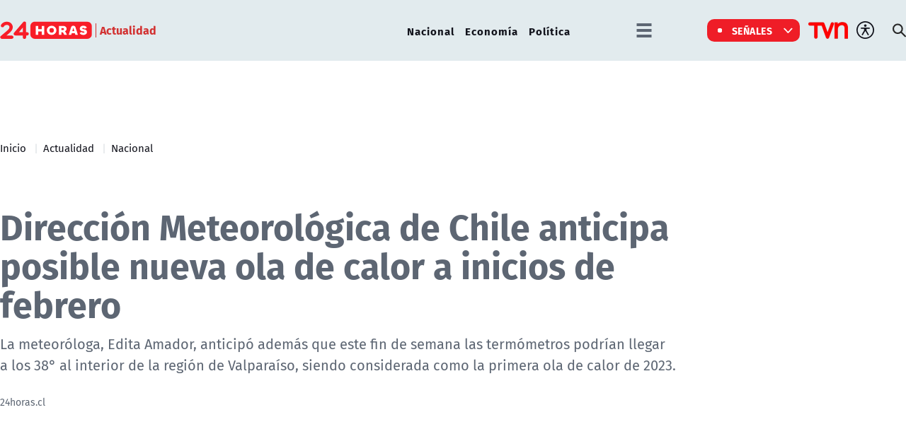

--- FILE ---
content_type: text/html; charset=utf-8
request_url: https://www.24horas.cl/actualidad/nacional/direccion-meteorologica-anticipa-posible-ola-de-calor-a-inicios-de-febrero-
body_size: 11792
content:
<!DOCTYPE HTML>

<html lang="es-CL">

<head>
    <!-- Meta tags -->
        
    <!-- TS = "20230127135952" -->

    
    

    
    
    
    
    
    
    
    

    
    
    
    
    
    
        
    

    

<script type="text/javascript">
    window.metadata = {
        'demo': '',
        'articulo': '20230127135952',
        'tipo': 'Articulo',
        'seccion': 'actualidad',
        'tema': 'nacional',
        'tema2': '',
        'tags': 'Ola de calor,Región Metropolitana,Dirección Meteorológica,Ñuble,Región de OHiggins,Maule,Coquimbo,Valparaíso,Biobío',
        'autor': '24horas.cl'
    };
</script>



            <title>Dirección Meteorológica de Chile anticipa posible nueva ola de calor a inicios de febrero | 24horas</title>
        <meta name="robots" content="index,follow,noodp,noydir">
        <meta charset="utf-8">
        <meta name="description" content="La meteoróloga, Edita Amador, anticipó además que este fin de semana las termómetros podrían llegar a los 38° al interior de la región de Valparaíso, siendo considerada como la primera ola de calor de 2023.">
        <link rel="canonical" href="https://www.24horas.cl/actualidad/nacional/direccion-meteorologica-anticipa-posible-ola-de-calor-a-inicios-de-febrero-">
        
       <link rel="amphtml" href="https://amp.24horas.cl/actualidad/nacional/direccion-meteorologica-anticipa-posible-ola-de-calor-a-inicios-de-febrero-">
               
       <!-- utiles -->
        <meta name="viewport" content="width=device-width, initial-scale=1.0">
        <meta name="HandheldFriendly" content="True">
        <meta name="format-detection" content="telephone=no">
        <meta http-equiv="X-UA-Compatible" content="IE=edge">
        <meta name="author" content="24horas" >
        <link rel="shorcut icon" href="/favicon.ico" type="image/x-icon">
        <link rel="icon" href="/favicon.ico" type="image/x-icon">
        <!-- Meta tags Twitter-->
        <meta name="twitter:card" content="summary_large_image">
        <meta name="twitter:site" content="@@24HorasTVN">
        <meta name="twitter:title" content="Dirección Meteorológica de Chile anticipa posible nueva ola de calor a inicios de febrero">
        <meta name="twitter:description" content="La meteoróloga, Edita Amador, anticipó además que este fin de semana las termómetros podrían llegar a los 38° al interior de la región de Valparaíso, siendo considerada como la primera ola de calor de 2023.">
        
        <meta property="twitter:image" content="https://www.24horas.cl/24horas/site/artic/20230127/imag/foto_0000000720230127135952/calor_1.jpg">
        
        
        
        <!-- Meta tags FB  -->
        <meta property="og:url" content="https://www.24horas.cl/actualidad/nacional/direccion-meteorologica-anticipa-posible-ola-de-calor-a-inicios-de-febrero-">
        <meta property="og:type" content="website">
        <meta property="og:title" content="Dirección Meteorológica de Chile anticipa posible nueva ola de calor a inicios de febrero">
        <meta property="og:description" content="La meteoróloga, Edita Amador, anticipó además que este fin de semana las termómetros podrían llegar a los 38° al interior de la región de Valparaíso, siendo considerada como la primera ola de calor de 2023.">
        
        <meta property="og:image" content="https://www.24horas.cl/24horas/site/artic/20230127/imag/foto_0000000720230127135952/calor_1.jpg">
        <meta property="og:image:width" content="1200">
        <meta property="og:image:height" content="685">
                
        
        

        <script type="application/ld+json">
{
    "@context": "https://schema.org",
    "@type": "NewsMediaOrganization",
    "name": "24horas",
    "legalName" : "24horas",
    "url": "https://www.24horas.cl/",
    "logo": "https://www.24horas.cl/24horas/site/artic/20220210/imag/foto_0000000220220210144317/logo_24horas_main.svg",
    "sameAs": [
        "https://www.tiktok.com/@24horastvn", 
        "https://www.facebook.com/24horas.cl", 
        "https://x.com/24horastvn", 
        "https://www.instagram.com/24horascl", 
        "https://www.youtube.com/user/24horas"
    ]
}
</script>
        
        
        <script type="application/ld+json">
{
    "@context": "https://schema.org/",
    "@type": "NewsArticle",
    "headline": "Dirección Meteorológica de Chile anticipa posible nueva ola de calor a inicios de febrero",
    "description": "La meteoróloga, Edita Amador, anticipó además que este fin de semana las termómetros podrían llegar a los 38° al interior de la región de Valparaíso, siendo considerada como la primera ola de calor de 2023.",
    "url": "https://www.24horas.cl/actualidad/nacional/direccion-meteorologica-anticipa-posible-ola-de-calor-a-inicios-de-febrero-",
    "datePublished": "2023-01-27T13:50:00-03:00",
    "dateModified": "2023-01-27T14:07:23-03:00",      
    
    "inLanguage": "es-ES",
    
    "articleSection": "Actualidad",
    "mainEntityOfPage": {
        "@type": "Webpage",
        "@id": "https://www.24horas.cl/actualidad/nacional/direccion-meteorologica-anticipa-posible-ola-de-calor-a-inicios-de-febrero-",
        "name": "24horas",
        "alternateName": "24 Horas",
        "description": "Dónde estés y en el momento que lo necesites, la señal multiplataforma de 24Horas.cl te informa de las noticias de Chile y el mundo.",
        "url": "https://www.24horas.cl"
    },
    "image": {
        "@type": "ImageObject",
    
        "url": "https://www.24horas.cl/24horas/site/artic/20230127/imag/foto_0000000720230127135952/calor_1.jpg",
        "width": 1200,
        "height": 685,
        "caption": "Dirección Meteorológica de Chile anticipa posible nueva ola de calor a inicios de febrero",
        "description": "Dirección Meteorológica de Chile anticipa posible nueva ola de calor a inicios de febrero"
    
    
    
    },
    "author": {
        "@type": "Organization",
        "name": "24horas",
        "url": "https://www.24horas.cl"
    },
    "keywords": ["Ola de calor", "Región Metropolitana", "Dirección Meteorológica", "Ñuble", "Región de OHiggins", "Maule", "Coquimbo", "Valparaíso", "Biobío"],
    "publisher": {
        "@type": "Organization",
        "name": "24horas",
        "logo": {"@type": "ImageObject", "url": "https://www.24horas.cl/24horas/site/artic/20220210/imag/foto_0000000220220210144317/logo_24horas_main.svg"},
        "sameAs": ["https://www.tiktok.com/@24horastvn", "https://www.facebook.com/24horas.cl", "https://x.com/24horastvn", "https://www.instagram.com/24horascl", "https://www.youtube.com/user/24horas"]
    },
    "articleBody": "<p>La <a href=\"/24horas/site/tag/port/all/tagport_704_1.html\" target=\"_blank\" rel=\"noopener\"><strong>Dirección Meterológica de Chile</strong></a> emitió un <strong>aviso por altas temperaturas</strong> que se registrarán esta semana entre Coquimbo y el Biobío con máximas que podrían llegar a los 38°al interior de la región de Valparaíso.</p>\r\n<p>Al respecto la meteoróloga, Edita Amador dijo a <em>Canal 24 Horas</em> que esta podría considerarse la \"<strong>primera ola de calor\" de 2023</strong>, y que <strong>el día lunes podríamos tener sobre los 32° en la zona central.</strong></p>\r\n<p>Asimismo indicó que<strong> este sábado será el \"peak de temperaturas\"</strong> con máximas de hasta 38° en Valparaíso, sumado a<strong> fuertes vientos en las costas</strong> desde O'Higgins hasta La Araucanía con temperaturas entre 24 y 26 y los interiores entre los 34° y 36°.</p>\r\n<p><img src=\"/24horas/site/artic/20230126/imag/foto_0000000120230126230651/regiones.jpg\"></p>\r\n<p>En cuanto a cómo se vienen los próximos días, Amador dijo que el próximo jueves y viernes \"<strong>viene una nueva ola de calor</strong>\", por lo que \"al inicio de Febrero puede que tengamos temperaturas muy altas\".</p>\r\n<p>\"Yo creo que<strong> todo el verano vamos a tener temperaturas altas o extremas</strong>\", expresó la experta.</p>\r\n<p></p>",
    "video": {
        "@type": "VideoObject",
        "name": "Dirección Meteorológica de Chile anticipa posible nueva ola de calor a inicios de febrero",
        "description": "La meteoróloga, Edita Amador, anticipó además que este fin de semana las termómetros podrían llegar a los 38° al interior de la región de Valparaíso, siendo considerada como la primera ola de calor de 2023.",
        "thumbnailUrl": ["https://www.24horas.cl/24horas/site/artic/20230127/imag/foto_0000000720230127135952/calor_1.jpg"],
        
        "uploadDate": "2023-01-27T13:50:00-03:00",
        
        "contentUrl": "https://mdstrm.com/embed/63d403092e35663d66b61d88"
        
    }
    
}
</script>
        

        <!-- Retargetly -->
        <!--<script type="text/javascript"> var _rl_cn = _rl_cn || 0,_rl_ptc = ("https:" == window.location.protocol ? "https" : "http"); window._rl_ids = window._rl_ids || []; window._rely = window._rely || []; _rl_ids.push({pid:230,src:6}); _rely.send = _rely.send?_rely.send:function() {}; (function() { var rl = document.createElement("script"); rl.referrerPolicy="no-referrer-when-downgrade"; rl.type = "text/javascript"; rl.async = true; rl.src = _rl_ptc + "://api.retargetly.com/loader?id=" + _rl_ids[_rl_ids.length-1].pid; rl.id = "rely-api-"+(_rl_cn++); var s = document.getElementsByTagName("script")[0]; s.parentNode.insertBefore(rl, s); })(); </script>--> 

    <!-- PRELOADS Y PRECONNECT -->
 

<link rel="preload" href="/24horas/css/css/main.css?v=0.1.1.29" as="style"/>
<link rel="preload" href="/24horas/css/css/gridpak.css?v=0.1.1.29" as="style" />

<link rel="preload" href="/24horas/css/fonts/FiraSans-Regular.woff2" as="font" crossorigin="anonymous">

<!-- PUB -->
<link rel="preconnect" href="https://ajax.cloudflare.com" crossorigin>
<link rel="preconnect" href="https://www.google-analytics.com" crossorigin>
<link rel="preconnect" href="https://www.googletagmanager.com" crossorigin>
<!-- / PUB -->

<!-- MDSTRM -->
<link rel="preconnect" href="https://cdn.mdstrm.com" crossorigin>
<link rel="preconnect" href="https://platform-static.cdn.mdstrm.com" crossorigin>
<link rel="prefetch" href="https://platform.s-mdstrm.com/js/player_api.js">
<!-- / MDSTRM -->

<style>
    a, .link {text-decoration: none !important;}
</style>
    <meta property="fb:pages" content="122231104112" />

<!-- Google Tag Manager -->
<script>(function(w,d,s,l,i){w[l]=w[l]||[];w[l].push({'gtm.start':
new Date().getTime(),event:'gtm.js'});var f=d.getElementsByTagName(s)[0],
j=d.createElement(s),dl=l!='dataLayer'?'&l='+l:'';j.async=true;j.src=
'https://www.googletagmanager.com/gtm.js?id='+i+dl;f.parentNode.insertBefore(j,f);
})(window,document,'script','dataLayer','GTM-W45HN5X');</script>
<!-- End Google Tag Manager -->

<script type='text/javascript'>
    (function() {
        /** CONFIGURATION START **/
        var _sf_async_config = window._sf_async_config = (window._sf_async_config || {});
        _sf_async_config.uid = 36914; //CHANGE THIS TO YOUR ACCOUNT ID
        _sf_async_config.domain = '24horas.cl'; //CHANGE THIS TO YOUR SITE ID
        _sf_async_config.useCanonical = true;
        _sf_async_config.useCanonicalDomain = true;
        _sf_async_config.sections = 'actualidad'; //SET PAGE SECTION(S)
        _sf_async_config.authors = '24horas.cl'; //SET PAGE AUTHOR(S)
        /** CONFIGURATION END **/
        function loadChartbeat() {
            var e = document.createElement('script');
            var n = document.getElementsByTagName('script')[0];
            e.type = 'text/javascript';
            e.async = true;
            e.src = '//static.chartbeat.com/js/chartbeat.js';
            n.parentNode.insertBefore(e, n);
        }
        loadChartbeat();
     })();
</script>
    
    <!--CSS-->
    
<link href="/24horas/css/css/main.css?v=0.0.33"   rel="stylesheet" type="text/css">
<link href="/24horas/css/css/gridpak.css?v=0.0.33"   rel="stylesheet" type="text/css">
<link rel="preload" href="/24horas/css/css/swiper.min.css?v=0.0.33" as="style"
onload="this.onload=null;this.rel='stylesheet'">
<link rel="preload" href="/24horas/css/css/swiper-custom.css?v=0.0.33" as="style"
onload="this.onload=null;this.rel='stylesheet'">
<noscript>
<link rel="stylesheet" href="/24horas/css/css/swiper.min.css?v=0.0.33">
<link rel="stylesheet" href="/24horas/css/css/swiper-custom.css?v=0.0.33">
</noscript>
    <link href="/24horas/css/css/articulo.css" rel="stylesheet" type="text/css">
    <link href="/24horas/css/css/estilos_vtxt.css" rel="stylesheet" type="text/css">
    <!--JS-->
    


<script src="/24horas/js-local/domutils.min.js"></script>
<script defer src="https://platform.s-mdstrm.com/js/player_api.js"></script>
<script defer src="/24horas/js-local/lazyload.js?v=1.0.66"></script>
<script defer src="/24horas/js-local/swiper.min.js?v=1.0.66"></script>
<script defer src="/24horas/js-local/main_art.js?v=1.0.66"></script>
<script defer src="/24horas/js-local/MsPlayer.class.js?v=1.0.66"></script>
<script src="/24horas/js-local/slotParser.js?v=1.0.66"></script>
    <!-- Pub -->
    
    <script async src='https://securepubads.g.doubleclick.net/tag/js/gpt.js'></script>
<!--script src="/24horas/js-local/device.class.js"></script-->

<!--- DEFINE VARIABLE DEMO --->
<script language="javascript" type="text/javascript">
//Captura variables desde la url para pasarlas a DFP
    var getQueryString = function (field, url) {
        var href = url ? url : window.location.href;
        var reg = new RegExp('[?&]' + field + '=([^&#]*)', 'i');
        var string = reg.exec(href);
        return string ? string[1] : '';
    };
    let dfp_demo = getQueryString("demo") || '';
    let tipo =     'Articulo';
    let seccion =  'actualidad';
    let articulo = '20230127135952';
    let keywords = 'Ola de calor,Región Metropolitana,Dirección Meteorológica,Ñuble,Región de OHiggins,Maule,Coquimbo,Valparaíso,Biobío';
    window.googletag = window.googletag || { cmd: [] };
</script>
<!--- FIN VARIABLE DEMO --->

<script>
    var slot = {};
    window.googletag = window.googletag || { cmd: [] };
    
    // reparar cmd si está corrupto
    if (!window.googletag.cmd || typeof window.googletag.cmd.push !== 'function') {
        window.googletag.cmd = [];
    }

    window.googletagDefinition = {
        "24h_itt":{
            "adUnitPath":"/317342475/24horas/24h_itt",
            "size":[[1, 2]],
            "sizeMap":""
        },
        "24h_sticky":{
            "adUnitPath":"/317342475/24horas/24h_sticky",
            "size":[[1, 3]],
            "sizeMap":""
        },
        "24h_top":{
            "adUnitPath":"/317342475/24horas/24h_top",
            "size":[[320, 50], [320, 80], [320, 100], [728, 90], [970, 90], [970, 150], [970, 250], [980, 90], [980, 250]],
            "sizeMap":"mapTop"
        },
        "24h_middle1_art":{
            "adUnitPath":"/317342475/24horas/24h_middle1_art",
            "size":[[300, 250], [320, 100], [320, 300]],
            "sizeMap":'mapMiddleArt'
        },
        "24h_middle2_art":{
            "adUnitPath":"/317342475/24horas/24h_middle2_art",
            "size":[[300, 250], [320, 100], [320, 300], [320, 480], [300, 600], [1, 1]],
            "sizeMap":"mapMiddleArt2"
        },
        "24h_middle3_art":{
            "adUnitPath":"/317342475/24horas/24h_middle3_art",
            "size":[[300, 250], [320, 100], [320, 300], [320, 480], [300, 600], [1, 1]],
            "sizeMap":"mapMiddleArt2"
        },
        "24h_middle4_art":{
            "adUnitPath":"/317342475/24horas/24h_middle4_art",
            "size":[[300, 250], [320, 100], [320, 300], [320, 480],  [300, 600], [1, 1]],
            "sizeMap":"mapMiddleArt2"
        },
        "24h_box2":{
            "adUnitPath":"/317342475/24horas/24h_box2",
            "size":[[300, 250], [300, 600]],
            "sizeMap":"mapBox"
        },
        "24h_videoslide":{
            "adUnitPath":"/317342475/24horas/24h_videoslide",
            "size":[1, 1],
            "sizeMap":""
        }
    }
    googletag.cmd.push(function () {
        window.mapping = {}
        mapping.mapTop = googletag.sizeMapping()
            .addSize([1024, 0], [[728, 90], [970, 90], [970, 150], [970, 250], [980, 90], [980, 250]])
            .addSize([0, 0], [[320, 50], [320, 80], [320, 100]])
            .build();
        mapping.mapMiddleArt = googletag.sizeMapping()
            .addSize([1024, 0], [[300, 250], [320, 100], [320, 300]])
            .addSize([0, 0], [[300, 250], [320, 100], [320, 300]])
            .build();
        mapping.mapMiddleArt2 = googletag.sizeMapping()
            .addSize([1024, 0], [[300, 250], [320, 100], [320, 300], [1, 1]])
            .addSize([0, 0], [[300, 250], [320, 100], [320, 300], [320, 480], [300, 600], [1, 1]])
            .build();
        mapping.mapBox = googletag.sizeMapping()
            .addSize([1024, 0], [[300, 250], [300, 600]])
            .addSize([0, 0], [[300, 250], [320, 300]])
            .build();
        googletag.pubads().enableLazyLoad();
        googletag.pubads().enableSingleRequest();
        googletag.pubads().setTargeting('24H_Demo', [dfp_demo])
            .setTargeting('24h_Tipo', 'Articulo')
            .setTargeting('24h_Seccion', 'actualidad')
            .setTargeting('24h_Articulo', '20230127135952')
            .setTargeting('24h_Keywords', 'Ola de calor,Región Metropolitana,Dirección Meteorológica,Ñuble,Región de OHiggins,Maule,Coquimbo,Valparaíso,Biobío')
            .setTargeting('24h_Subseccion', 'nacional')
            .setTargeting('24h_Tema2', '');
        googletag.pubads().collapseEmptyDivs();
        googletag.pubads().setCentering(true);
        googletag.enableServices();
    });
</script>
<!-- End GPT Tag -->

    
    <script defer src="/prontus/front/js-local/ProntusCards.js?v=1.0.66"></script>
</head>

<body id="top" class="articulo">
    
    <!-- Google Tag Manager (noscript) -->
<noscript><iframe src="https://www.googletagmanager.com/ns.html?id=GTM-W45HN5X"
height="0" width="0" style="display:none;visibility:hidden"></iframe></noscript>
<!-- End Google Tag Manager (noscript) -->
    <div class="waiting ad-24h-slot banner-plain banner-responsive" data-adUnit="24h_itt" style="height: 0px"></div>

    <div class="waiting ad-24h-slot banner-plain" data-adUnit="24h_sticky" style="height: 0px"></div>
    <div class="waiting ad-24h-slot" style="width: 1px; height: 0px;" data-adUnit="24h_videoslide"></div>

    <!-- saltar al contenido-->
    <div class="access1">
        <a href="#contenido-ppal" tabindex="-1">Click acá para ir directamente al contenido</a>
    </div>
    <!--HEADER-->
    <header id="header" class="header">
    <!-- menú Escritorio -->
    <div class="desktop">
        <!-- navegación principal -->
        <div class="main-navbar">
            <div class="auxi">
                <!-- logo -->
                
                <figure class="cont-logo">
                    <a href="/">
                        <img src="/24horas/site/artic/20220210/imag/foto_0000000220220210144317/logo_24horas_main.svg" alt="">
                    </a>
                    <span>Actualidad</span>
                </figure>
                
                <!-- /logo -->
                <nav class="nav nav-primary">
                    <!-- links secundarios -->
                    
                        
                        <ul class="cont-links">
                        
                        
                            
                            <li class="">
                                <a href="/actualidad/nacional" target="_top">Nacional</a>
                            
                            
                            </li>
                        
                        
                    
                        
                        
                            
                            <li class="">
                                <a href="/actualidad/economia" target="_top">Economía</a>
                            
                            
                            </li>
                        
                        
                    
                        
                        
                            
                            <li class="">
                                <a href="/actualidad/politica" target="_top">Política</a>
                            
                            
                            </li>
                        
                        
                        </ul>
                        
                    
                    <!-- links secundarios -->
                    <ul class="cont-links">
                        
                        
                        <li class="dropdown">
                            <div class="dropdown-m hamburguesa">
                                <img src="/24horas/imag/v1/icon/hamburguesa.svg" alt="" class="dropbtn-m btn-main">
                                <div class="dropdown-content dropdown-content-m">
                                    <div class="auxi">
                        
                        
                                        <ul>
                                            <li class="rot">Especiales</li>
                                            
                                            
                                            
                                            
                                            <li><a href="https://www.tvn.cl/" target="_top">TVN.cl</a></li>
                                            
                                            
                                            
                                            
                                            
                                            <li><a href="https://www.tvnplay.cl/" target="_top">TVN Play</a></li>
                                            
                                            
                                            
                                            
                                            
                                            <li><a href="https://www.youtube.com/@24Horas_TVNChile" target="_top">YouTube 24 Horas</a></li>
                                            
                                            
                                            
                                            
                                            
                                            <li><a href="https://www.youtube.com/@TVN_Chile" target="_top">YouTube TVN</a></li>
                                            
                                            
                                            
                                            
                                            
                                            <li><a href="https://tvnplay.cl/show/sere-franco-con-usted" target="_top">Seré Franco con Usted</a></li>
                                            
                                            
                                            
                                            
                                            
                                            <li><a href="https://www.tvn.cl/corporativo/denuncias" target="_top">Canal de denuncias TVN</a></li>
                                            
                                            
                                            
                                            
                                            
                                            
                                            
                                            
                                            
                                            
                                            
                                            
                                            
                                            
                                            
                                            
                                            
                                            
                                            
                                            
                                            
                                            
                                        </ul>
                        
                        
                                    </div>
                                </div>
                            </div>
                        </li>
                        
                        

                        
                        <li class="dropdown senal-vivo">
                            <div class="dropdown-m">
                                <button class="dropbtn-m btn-main">
                                    <div class="livenow">
                                        <div></div>
                                        <div></div>
                                    </div>
                                    Señales
                                </button>
                                <ul class="dropdown-content dropdown-content-m">
                                    
                                    
                                    
                                    
                                    <li><a href="/senal-24hplay" target="_top">24 Play</a></li>
                                    
                                    
                                    
                                    
                                    
                                    <li><a href="https://www.tvn.cl/envivo/" target="_top">TVN</a></li>
                                    
                                    
                                    
                                    
                                    
                                    <li><a href="https://www.tvn.cl/ntv/" target="_top">NTV</a></li>
                                    
                                    
                                    
                                    
                                    
                                    
                                    
                                    
                                    
                                    
                                    
                                    
                                    
                                    
                                    
                                    
                                    
                                    
                                    
                                    
                                    
                                    
                                    
                                    
                                    
                                    
                                    
                                    
                                </ul>
                            </div>
                        </li>
                        
                        
                        
                        <li class="link-logo">
                            <a href="https://www.tvn.cl" target="_top">
                            <img src="/24horas/site/artic/20220216/imag/foto_0000000220220216180413/logo_tvn.png" alt="">
                            </a>
                        </li>
                        
                        
                        <li class="item-icon">
                            <button class="ic-access"></button>
                            <!-- botones accesibilidad -->
                            <div class="acc-cont">
                                <div class="acc-holder">
                                    <ul class="cont-access">
                                        <li class="sizeMas" onclick="FontSize.cambiaSize('mas'); return false;">
                                            <span class="acc-icon ic-text-lg"></span>
                                        </li> <!-- A+ -->
                                        <li class="sizeMenos" onclick="FontSize.cambiaSize('menos'); return false;">
                                            <span class="acc-icon ic-text-sm"></span>
                                        </li> <!-- A- -->
                                        <li>
                                            <label class="switch">
                                                <input type="checkbox">
                                                <span class="slider round"></span>
                                            </label>
                                        </li> <!-- Contrast -->
                                    </ul>
                                </div>
                            </div>
                            <!-- FIN botones accesibilidad -->
                        </li>
                        <li class="button-dropdown item-icon search-cont">
                            <!-- Barra de búsqueda -->
                            <!--formulario-->
                            <form class="search-cont" id="form_buscar" method="get" action="/cgi-bin/prontus_search.cgi">
                                <div class="search-wrapper">
                                    <div class="input-holder">
                                        <input id="search_prontus" name="search_prontus" value="24horas" type="hidden"/>
                                        <input name="search_idx" value="all" type="hidden"/>
                                        <input name="search_tmp" value="search.html" type="hidden"/>
                                        <input name="search_modo" value="or" type="hidden"/>
                                        <input name="search_orden" value="cro" type="hidden"/>
                                        <input name="search_resxpag" value="10" type="hidden"/>
                                        <input name="search_form" value="yes" type="hidden"/>
                                        <input type="text" name="search_texto" placeholder="Ingresa tu búsqueda" class="search-input">
                                        <button type="submit" class="search-icon btn"><span class="ic-search"></span></button>
                                        <!-- icono despliegue buscador -->
                                        <div class="search-icon ic" id="ic_search"><span class="ic-search"></span></div>
                                        <!-- FIN icono despliegue buscador -->
                                </div>
                                <!-- icono cierre buscador -->
                                <span class="close" id="ic_close"></span>
                                <!-- FIN icono cierre buscador -->
                                </div>
                            </form>
                            <!--/formulario-->
                           <!--FIN Barra de búsqueda -->
                        </li>
                    </ul>
                </nav>
                <!-- /menú -->
            </div>
        </div>
        <!-- /navegación principal -->
    </div>
    <!-- FIN menú Escritorio -->
    <!-- menú móvil -->
    <div class="menu-responsive mobile">
        <div class="top-bar">
            
                <figure class="cont-logo">
                    <a href="/">
                        <img src="/24horas/site/artic/20220210/imag/foto_0000000220220210144317/logo_24horas_main.svg" alt="">
                    </a>
                    <span>Actualidad</span>
                </figure>
            
            
            <div class="dropdown senal-vivo">
                <div class="dropdown-m">
                    <button class="dropbtn-m btn-main">
                        <div class="livenow">
                            <div></div>
                            <div></div>
                        </div>
                        Señales
                    </button>
                    <ul class="dropdown-content dropdown-content-m">
                        
                        
                        
                        
                        <li><a href="/senal-24hplay" target="_top">24 Play</a></li>
                        
                        
                        
                        
                        
                        <li><a href="https://www.tvn.cl/envivo/" target="_top">TVN</a></li>
                        
                        
                        
                        
                        
                        <li><a href="https://www.tvn.cl/ntv/" target="_top">NTV</a></li>
                        
                        
                        
                        
                        
                        
                        
                        
                        
                        
                        
                        
                        
                        
                        
                        
                        
                        
                        
                        
                        
                        
                        
                        
                        
                        
                        
                        
                    </ul>
                </div>
            </div>
            
            <div class="btns-sec">
                <input class="menu-btn" type="checkbox" id="menu-btn" />
                <label class="menu-icon" for="menu-btn"><span class="navicon"></span></label>
            </div>
        </div>

        <nav class="menu">
            <ul class="cont-links">
                
                    
                        
                        <li><a href="/informe-especial" target="_top">Informe Especial</a></li>
                        
                        
                    
                
                    
                        
                        <li><a href="/el-tiempo" target="_top">TV Tiempo</a></li>
                        
                        
                    
                
                    
                        
                        
                        <li class="accordionItem close">
                            <a href="#" class="main-link accordionItemHeading link" onclick="return false;">
                                Actualidad<figure class="arrow"><img src="/24horas/imag/v1/icon/chevron_right_m.svg" alt=""></figure>
                            </a>
                            <ul class="accordionItemContent">
                            
                                
                                    <li class="item-highlight"><a href="/actualidad" target="_top">Portada Actualidad</a></li>
                                
                                                        
                            
                                
                                    
                                        <li><a href="/elecciones" target="_top">Elecciones 2025</a></li>
                                    
                                
                            
                                
                                    
                                        <li><a href="/actualidad/nacional" target="_top">Nacional</a></li>
                                    
                                
                            
                                
                                    
                                        <li><a href="/actualidad/politica" target="_top">Política</a></li>
                                    
                                
                            
                                
                                    
                                        <li><a href="/actualidad/economia" target="_top">Economía</a></li>
                                    
                                
                            
                                
                                    
                                        <li><a href="/programas/reportajes/p/1" target="_top">24 Horas Reportaje</a></li>
                                    
                                
                            
                                
                                    
                                        <li><a href="/tesirve" target="_top">Te Sirve</a></li>
                                    
                                
                            
                                
                                    
                                        <li><a href="/data" target="_top">24Data</a></li>
                                    
                                
                            
                                
                                    
                                        <li><a href="/english" target="_top">24 Horas in English</a></li>
                                    
                                
                            
                                
                            
                                
                            
                                
                            
                                
                            
                                
                            
                                
                            
                            </ul>
                        </li>
                        
                    
                
                    
                        
                        
                        <li class="accordionItem close">
                            <a href="#" class="main-link accordionItemHeading link" onclick="return false;">
                                Internacional<figure class="arrow"><img src="/24horas/imag/v1/icon/chevron_right_m.svg" alt=""></figure>
                            </a>
                            <ul class="accordionItemContent">
                            
                                
                                    <li class="item-highlight"><a href="/internacional" target="_top">Todo Internacional</a></li>
                                
                                                        
                            
                                
                                    
                                        <li><a href="/internacional/deutsche-welle/" target="_top">Noticias DW</a></li>
                                    
                                
                            
                                
                                    
                                        <li><a href="/programas/frontera-global" target="_top">Frontera Global</a></li>
                                    
                                
                            
                                
                            
                                
                            
                                
                            
                                
                            
                                
                            
                                
                            
                                
                            
                                
                            
                                
                            
                                
                            
                                
                            
                                
                            
                            </ul>
                        </li>
                        
                    
                
                    
                        
                        
                        <li class="accordionItem close">
                            <a href="#" class="main-link accordionItemHeading link" onclick="return false;">
                                Deportes<figure class="arrow"><img src="/24horas/imag/v1/icon/chevron_right_m.svg" alt=""></figure>
                            </a>
                            <ul class="accordionItemContent">
                            
                                
                                    <li class="item-highlight"><a href="/deportes" target="_top">Todo Deportes</a></li>
                                
                                                        
                            
                                
                                    
                                        <li><a href="/deportes/futbol-nacional" target="_top">Fútbol Nacional </a></li>
                                    
                                
                            
                                
                                    
                                        <li><a href="/deportes/futbol-nacional/colo-colo" target="_top">Colo Colo</a></li>
                                    
                                
                            
                                
                                    
                                        <li><a href="/deportes/futbol-nacional/u-de-chile" target="_top">U. de Chile</a></li>
                                    
                                
                            
                                
                                    
                                        <li><a href="/deportes/futbol-nacional/universidad-catolica " target="_top">U. Católica</a></li>
                                    
                                
                            
                                
                                    
                                        <li><a href="/deportes/futbol-internacional" target="_top">Fútbol Internacional</a></li>
                                    
                                
                            
                                
                                    
                                        <li><a href="/deportes/futbol-internacional/copa-libertadores" target="_top">Copa Libertadores</a></li>
                                    
                                
                            
                                
                                    
                                        <li><a href="/deportes/la-roja" target="_top">La Roja</a></li>
                                    
                                
                            
                                
                                    
                                        <li><a href="/deportes/mas-deportes" target="_top">Más Deportes</a></li>
                                    
                                
                            
                                
                                    
                                        <li><a href="/deportes/el-team-del-7" target="_top">El Team del 7</a></li>
                                    
                                
                            
                                
                            
                                
                            
                                
                            
                                
                            
                                
                            
                            </ul>
                        </li>
                        
                    
                
                    
                        
                        
                        <li class="accordionItem close">
                            <a href="#" class="main-link accordionItemHeading link" onclick="return false;">
                                Regiones<figure class="arrow"><img src="/24horas/imag/v1/icon/chevron_right_m.svg" alt=""></figure>
                            </a>
                            <ul class="accordionItemContent">
                            
                                
                                    <li class="item-highlight"><a href="/regiones" target="_top">Todas las regiones</a></li>
                                
                                                        
                            
                                
                                    
                                        <li><a href="/regiones/zona-norte/antofagasta" target="_top">Antofagasta</a></li>
                                    
                                
                            
                                
                                    
                                        <li><a href="/regiones/zona-norte/atacama" target="_top">Atacama</a></li>
                                    
                                
                            
                                
                                    
                                        <li><a href="/regiones/zona-norte/coquimbo" target="_top">Coquimbo</a></li>
                                    
                                
                            
                                
                                    
                                        <li><a href="/regiones/zona-centro/valparaiso" target="_top">Valparaíso</a></li>
                                    
                                
                            
                                
                                    
                                        <li><a href="/regiones/zona-centro/ohiggins" target="_top">O'Higgins</a></li>
                                    
                                
                            
                                
                                    
                                        <li><a href="/regiones/zona-centro/maule" target="_top">Maule</a></li>
                                    
                                
                            
                                
                                    
                                        <li><a href="/regiones/zona-centro/bio-bio" target="_top">Biobío</a></li>
                                    
                                
                            
                                
                                    
                                        <li><a href="/regiones/zona-sur/araucania" target="_top">Araucanía</a></li>
                                    
                                
                            
                                
                                    
                                        <li><a href="/regiones/zona-sur/magallanes" target="_top">Magallanes</a></li>
                                    
                                
                            
                                
                            
                                
                            
                                
                            
                                
                            
                                
                            
                            </ul>
                        </li>
                        
                    
                
                    
                        
                        
                        <li class="accordionItem close">
                            <a href="#" class="main-link accordionItemHeading link" onclick="return false;">
                                Tendencias<figure class="arrow"><img src="/24horas/imag/v1/icon/chevron_right_m.svg" alt=""></figure>
                            </a>
                            <ul class="accordionItemContent">
                            
                                
                                    <li class="item-highlight"><a href="/tendencias" target="_top">Todas las Tendencias</a></li>
                                
                                                        
                            
                                
                                    
                                        <li><a href="/festival-olmue" target="_top">Festival de Olmué</a></li>
                                    
                                
                            
                                
                                    
                                        <li><a href="/tendencias/espectaculos" target="_top">Espectáculos</a></li>
                                    
                                
                            
                                
                                    
                                        <li><a href="/tendencias/tecnologia-ciencias" target="_top">Ciencia y tecnología</a></li>
                                    
                                
                            
                                
                                    
                                        <li><a href="/tendencias/redes-sociales" target="_top">Redes Sociales</a></li>
                                    
                                
                            
                                
                                    
                                        <li><a href="/que-es" target="_top">¿Qué es?</a></li>
                                    
                                
                            
                                
                                    
                                        <li><a href="/motores" target="_top">Motores 24</a></li>
                                    
                                
                            
                                
                                    
                                        <li><a href="/conciencia-24-7" target="_top">Conciencia 24.7</a></li>
                                    
                                
                            
                                
                                    
                                        <li><a href="https://www.youtube.com/playlist?list=PLXk9hlTGtNMqAFmd1-Bd_RT1k5NP-XZm5" target="_top">Página 24</a></li>
                                    
                                
                            
                                
                                    
                                        <li><a href="/publireportajes" target="_top">Publireportajes</a></li>
                                    
                                
                            
                                
                            
                                
                            
                                
                            
                                
                            
                                
                            
                            </ul>
                        </li>
                        
                    
                
                    
                        
                        
                        <li class="accordionItem close">
                            <a href="#" class="main-link accordionItemHeading link" onclick="return false;">
                                Noticiarios<figure class="arrow"><img src="/24horas/imag/v1/icon/chevron_right_m.svg" alt=""></figure>
                            </a>
                            <ul class="accordionItemContent">
                            
                                
                                    <li class="item-highlight"><a href="/noticiarios" target="_top">Todos los Noticiarios</a></li>
                                
                                                        
                            
                                
                                    
                                        <li><a href="/noticiarios/previa24" target="_top">Previa 24 Horas</a></li>
                                    
                                
                            
                                
                                    
                                        <li><a href="/noticiarios/24am" target="_top">24 Horas Tu Mañana</a></li>
                                    
                                
                            
                                
                                    
                                        <li><a href="/noticiarios/24tarde" target="_top">24 Horas al Día</a></li>
                                    
                                
                            
                                
                                    
                                        <li><a href="/noticiarios/24horas-central" target="_top">24 Horas Central</a></li>
                                    
                                
                            
                                
                                    
                                        <li><a href="/noticiarios/medianoche" target="_top">24 Horas al Cierre</a></li>
                                    
                                
                            
                                
                            
                                
                            
                                
                            
                                
                            
                                
                            
                                
                            
                                
                            
                                
                            
                                
                            
                            </ul>
                        </li>
                        
                    
                
                    
                        
                        
                        <li class="accordionItem close">
                            <a href="#" class="main-link accordionItemHeading link" onclick="return false;">
                                Programas<figure class="arrow"><img src="/24horas/imag/v1/icon/chevron_right_m.svg" alt=""></figure>
                            </a>
                            <ul class="accordionItemContent">
                            
                                
                                    <li class="item-highlight"><a href="/programas" target="_top">Ver Programas</a></li>
                                
                                                        
                            
                                
                                    
                                        <li><a href="/programas/estado-nacional" target="_top">Estado Nacional</a></li>
                                    
                                
                            
                                
                                    
                                        <li><a href="/programas/estado-regional" target="_top">Estado Regional</a></li>
                                    
                                
                            
                                
                                    
                                        <li><a href="/programas/via-publica" target="_top">Vía Pública</a></li>
                                    
                                
                            
                                
                                    
                                        <li><a href="/programas/manana-informativa" target="_top">Mañana Informativa</a></li>
                                    
                                
                            
                                
                                    
                                        <li><a href="/programas/noticias-24" target="_top">Noticias 24</a></li>
                                    
                                
                            
                                
                                    
                                        <li><a href="/programas/mirada-economica" target="_top">Mirada Económica</a></li>
                                    
                                
                            
                                
                                    
                                        <li><a href="/programas/el-especialista" target="_top">El Especialista Responde </a></li>
                                    
                                
                            
                                
                                    
                                        <li><a href="/programas/reporte-minero" target="_top">Reporte Minero</a></li>
                                    
                                
                            
                                
                                    
                                        <li><a href="/programas/busco-mi-destino" target="_top">Busco mi Destino</a></li>
                                    
                                
                            
                                
                                    
                                        <li><a href="/programas/car-curo-a-la-moneda" target="_top">Car-Curo a la Moneda</a></li>
                                    
                                
                            
                                
                                    
                                        <li><a href="/programas/candidato-llego-tu-hora " target="_top">Candidato llegó tu hora</a></li>
                                    
                                
                            
                                
                                    
                                        <li><a href="/programas/24-debates" target="_top">Debates parlamentarios</a></li>
                                    
                                
                            
                                
                            
                                
                            
                            </ul>
                        </li>
                        
                    
                
                
                
                <li class="accordionItem close">
                    <span class="main-link accordionItemHeading link">
                        <img class="link-logo" src="" alt="">
                        <figure class="arrow">
                            <img src="/24horas/imag/v1/icon/chevron_right_m.svg" alt="">
                        </figure>
                    </span>
                    <ul class="desp link-dest accordionItemContent">
                
                
                        <li class="rot">Especiales</li>
                        
                        
                        
                        
                        <li><a href="https://www.tvn.cl/" target="_top">TVN.cl</a></li>
                        
                        
                        
                        
                        
                        <li><a href="https://www.tvnplay.cl/" target="_top">TVN Play</a></li>
                        
                        
                        
                        
                        
                        <li><a href="https://www.youtube.com/@24Horas_TVNChile" target="_top">YouTube 24 Horas</a></li>
                        
                        
                        
                        
                        
                        <li><a href="https://www.youtube.com/@TVN_Chile" target="_top">YouTube TVN</a></li>
                        
                        
                        
                        
                        
                        <li><a href="https://tvnplay.cl/show/sere-franco-con-usted" target="_top">Seré Franco con Usted</a></li>
                        
                        
                        
                        
                        
                        <li><a href="https://www.tvn.cl/corporativo/denuncias" target="_top">Canal de denuncias TVN</a></li>
                        
                        
                        
                        
                        
                        
                        
                        
                        
                        
                        
                        
                        
                        
                        
                        
                        
                        
                        
                        
                        
                        
                
                
                    </ul>
                </li>
                
                
                <!-- barra búsqueda -->
                <li class="cont-search">
                    <!--formulario-->
                    <form id="form_buscar" method="get" action="/cgi-bin/prontus_search.cgi" class="navbar-form navbar-right search-desktop">
                        <input id="search_prontus" name="search_prontus" value="24horas" type="hidden"/>
                        <input name="search_idx" value="all" type="hidden"/>
                        <input name="search_tmp" value="search.html" type="hidden"/>
                        <input name="search_modo" value="or" type="hidden"/>
                        <input name="search_orden" value="cro" type="hidden"/>
                        <input name="search_resxpag" value="10" type="hidden"/>
                        <input name="search_form" value="yes" type="hidden"/>
                            <input type="text" name="search_texto" class="search-input" placeholder="Búsqueda">
                            <button type="submit" class="search-icon"><span class="ic-search"></span></button>
                    </form>
                    <!--/formulario-->
                </li>
                <!-- FIN barra búsqueda -->
                <li class="access">
                    <label class="switch">
                    <input type="checkbox">
                    <span class="slider round"></span>
                    </label>
                </li>
            </ul>
        </nav>
    </div>
    <!-- FIN menú móvil -->
</header>
    
    <!--/HEADER-->
    
        
    
    <!-- Menú Lateral -->
    
    <!--/Menú Lateral -->
    <!--CONTENIDO-->
    <div class="main">
        <!-- Articulo -->
        

        <div class="auxi wrap-art art-principal">
            <div class="row">
                <div class="col xs-12 xsm-12 sm-12 md-9 lg-9">
                    <!-- Publicidad -->
                    <div class="banner-full">
                        <div class="waiting ad-24h-slot banner-plain banner-responsive" data-adUnit="24h_top"></div>
                    </div>
                    <!--/Publicidad -->
                    <header class="enc-port enc-txt">
                        <!--breadcrumbs-->
<div class="breadcrumbs">
    <span class="breadcrumb">
        <a href="/">Inicio</a>
    </span>
    
        
    <span class="breadcrumb">
        <a href="/actualidad">Actualidad</a>
    </span>
        
        
        
            
    <span class="breadcrumb">
        <a href="/actualidad/nacional">Nacional</a>
    </span>
            
            
            
        
    
    <!--span class="breadcrumb">Dirección Meteorológica de Chile anticipa posible nueva ola de calor a inicios de febrero</span-->
</div>
<!--/breadcrumbs-->
                    </header>
                    <section class="enc-art">
                        <div class="titular">
                            <h1 id="#contenido-ppal" class="tit">Dirección Meteorológica de Chile anticipa posible nueva ola de calor a inicios de febrero</h1>
                            <p class="baj">La meteoróloga, Edita Amador, anticipó además que este fin de semana las termómetros podrían llegar a los 38° al interior de la región de Valparaíso, siendo considerada como la primera ola de calor de 2023.</p>
                            <div class="cont-credits">
                                
                                <p class="author">24horas.cl</p>
                                
                            </div>
                            
<div class="img-wrap">
    <div class="media" id="mdstrm-player-20230127135952"></div>
</div>
    <script>
Dom.documentReady(function () {
        PlayerList.init(1600,900,["63d403092e35663d66b61d88"],'-20230127135952');
});
</script>



                        </div>

                        <!-- Toolbar -->
                        <div class="toolbar">
                            <p class="fecha">Viernes 27 de enero de 2023</p>
                            <!-- Redes sociales -->
                            <ul class="share-bar">
    <li>
        <figure>
            <a class="facebook" href="https://wa.me/?text=https://www.24horas.cl/actualidad/nacional/direccion-meteorologica-anticipa-posible-ola-de-calor-a-inicios-de-febrero-" title="Whatsapp"  >
                <img src="/24horas/imag/v1/icon/ic_whatsapp.svg" alt="">
            </a>
        </figure>
    </li>
    <li>
        <figure>
            <a class="twitter" href="#" title="Facebook" onclick="window.open('https://www.facebook.com/sharer/sharer.php?u=https://www.24horas.cl/actualidad/nacional/direccion-meteorologica-anticipa-posible-ola-de-calor-a-inicios-de-febrero-','','width=555,height=330'); return false;">
                <img src="/24horas/imag/v1/icon/ic_facebook.svg" alt="">
            </a>
        </figure>
    </li>
    <li>
        <figure>
            <a class="print" href="#" title="Twitter" onclick="window.open('https://twitter.com/intent/tweet?text=' + encodeURIComponent(document.title) + ':%20https://www.24horas.cl/actualidad/nacional/direccion-meteorologica-anticipa-posible-ola-de-calor-a-inicios-de-febrero-','','width=555,height=330'); return false;">
                <img src="/24horas/imag/v1/icon/ic_twitter.svg" alt="">
            </a>
        </figure>
    </li>
    <li>
        <figure>
            <a href="#" id="btn-copyTo" data-urltxt="https://www.24horas.cl/actualidad/nacional/direccion-meteorologica-anticipa-posible-ola-de-calor-a-inicios-de-febrero-" class="print">
                <img src="/24horas/imag/v1/icon/ic_link.svg" alt="">
            </a>
        </figure>
    </li>
</ul>

<script type="text/javascript">
    Dom.documentReady(function () {
        Dom.onEvent("#btn-copyTo", "click", function (e) {
            e.preventDefault();
            let fileurl = this.getAttribute("data-urltxt");
            let tempInput = document.createElement("input");

            document.querySelector("body").append(tempInput);

            tempInput.value = fileurl;
            tempInput.select();
            document.execCommand("copy");
            tempInput.remove();
        });
    });
</script>
                            <!--/Redes sociales -->
                        </div>
                        <!--/Toolbar -->

                    </section>
                    <div class="banner-full">
                        <div class="banner-full">
    <div class="waiting ad-24h-slot banner-plain" data-adUnit="24h_middle1_art"></div>
</div>
                    </div>
                    <!-- artículo  -->
                    <section class="art-content">

                        <!--STIT_vtxt_cuerpo-->
                        
<!--STIT_vtxt_cuerpo-->
<div class="anclas">
    
</div>
<!--/STIT_vtxt_cuerpo-->


                        <!--FIN STIT_vtxt_cuerpo-->

                        <!-- Cuerpo -->
                        
                        <div class="CUERPO">
                            <p>La <a href="/24horas/site/tag/port/all/tagport_704_1.html" target="_blank" rel="noopener"><strong>Dirección Meterológica de Chile</strong></a> emitió un <strong>aviso por altas temperaturas</strong> que se registrarán esta semana entre Coquimbo y el Biobío con máximas que podrían llegar a los 38°al interior de la región de Valparaíso.</p>
<p>Al respecto la meteoróloga, Edita Amador dijo a <em>Canal 24 Horas</em> que esta podría considerarse la "<strong>primera ola de calor" de 2023</strong>, y que <strong>el día lunes podríamos tener sobre los 32° en la zona central.</strong></p>
<p>Asimismo indicó que<strong> este sábado será el "peak de temperaturas"</strong> con máximas de hasta 38° en Valparaíso, sumado a<strong> fuertes vientos en las costas</strong> desde O'Higgins hasta La Araucanía con temperaturas entre 24 y 26 y los interiores entre los 34° y 36°.</p>
<p><img src="/24horas/site/artic/20230126/imag/foto_0000000120230126230651/regiones.jpg"></p>

<div class="banner-full">
    <div class="waiting ad-24h-slot banner-plain banner-responsive" data-adUnit="24h_middle2_art"></div>
</div>


<p>En cuanto a cómo se vienen los próximos días, Amador dijo que el próximo jueves y viernes "<strong>viene una nueva ola de calor</strong>", por lo que "al inicio de Febrero puede que tengamos temperaturas muy altas".</p>
<p>"Yo creo que<strong> todo el verano vamos a tener temperaturas altas o extremas</strong>", expresó la experta.</p>
<p></p>
                        </div>
                        
                        <!--/Cuerpo -->

                        <!-- Galería -->
                        <div class="cont-galery">
                            
                        </div>
                        <!--/Galería -->

                        <!-- Tags -->
                        
<ul class="tags">
    
    <li><a href="/24horas/site/tag/port/all/tagport_114_1.html" title="Ola de calor">Ola de calor</a></li>
    
    <li><a href="/24horas/site/tag/port/all/tagport_479_1.html" title="Región Metropolitana">Región Metropolitana</a></li>
    
    <li><a href="/24horas/site/tag/port/all/tagport_704_1.html" title="Dirección Meteorológica">Dirección Meteorológica</a></li>
    
    <li><a href="/24horas/site/tag/port/all/tagport_1066_1.html" title="Ñuble">Ñuble</a></li>
    
    <li><a href="/24horas/site/tag/port/all/tagport_1396_1.html" title="Región de OHiggins">Región de OHiggins</a></li>
    
    <li><a href="/24horas/site/tag/port/all/tagport_54_1.html" title="Maule">Maule</a></li>
    
    <li><a href="/24horas/site/tag/port/all/tagport_101_1.html" title="Coquimbo">Coquimbo</a></li>
    
    <li><a href="/24horas/site/tag/port/all/tagport_102_1.html" title="Valparaíso">Valparaíso</a></li>
    
    <li><a href="/24horas/site/tag/port/all/tagport_198_1.html" title="Biobío">Biobío</a></li>
    
</ul>

                        <!--/Tags -->

                        <div class="separa"></div>

                        <!-- Banner Suscríbete -->
                        


                        <!--/Banner Suscríbete -->

                        

                        <!-- RELACIONADOS -->
                        <section class="relacionados">
    <div class="auxi">
        <div class="cont-tit cont-tit__relacionados">
        <h2 class="tit-relacionados tit">Te podría interesar</h2>
        </div>
        <div class="row">
            




<article class="col xs-12 sm-6 md-6 lg-3">
    <div class="box-dest box-dest__relacionados">
        <a href="/actualidad/nacional/quiero-agradecer-mucho-a-kast-presidente-boric-responde-a-criticas">
            <figure class="img-wrap">
                
                

    
<div class="ic-video"><img src="/24horas/imag/v1/icon/ic_play.svg" alt="Icono Reproducir"> Ver Video</div>
    
    

                
                <img class="lazy" src="/24horas/imag/v1/default/default_600x450.jpg"
                    data-src="/24horas/site/artic/20260119/imag/foto_0000000520260119131950/Jose_Antonio_Kast_y_Gabriel_Boric_por_incendios.jpg" alt="Reunión entre Kast y Boric por incendios forestales.">
                
                
            </figure>
            <div class="cont-txt">
                <p class="fecha">Lunes 19 de enero de 2026</p>
                <h3 class="tit tit__rel">"Quiero agradecer mucho a Kast": Presidente Boric responde a críticas por gestión en incendios</h3>
            </div>
        </a>
    </div>
</article>





            




<article class="col xs-12 sm-6 md-6 lg-3">
    <div class="box-dest box-dest__relacionados">
        <a href="/internacional/noticias/muertos-choque-trenes-espana">
            <figure class="img-wrap">
                
                

    
    
        
        
            
        
    

                
                <img class="lazy" src="/24horas/imag/v1/default/default_600x450.jpg"
                    data-src="/24horas/site/artic/20260119/imag/foto_0000000720260119090717/CHOQUE-TRENES-ESPANA.png" alt="Al menos 39 personas fueron confirmadas como fallecidas tras el choque entre dos trenes de alta velocidad, tragedia que enluta al país.">
                
                
            </figure>
            <div class="cont-txt">
                <p class="fecha">Lunes 19 de enero de 2026</p>
                <h3 class="tit tit__rel">Decenas de muertos: qué se sabe del brutal choque de trenes en España</h3>
            </div>
        </a>
    </div>
</article>





            




<article class="col xs-12 sm-6 md-6 lg-3">
    <div class="box-dest box-dest__relacionados">
        <a href="/deportes/futbol-internacional/brahim-diaz-me-duele-el-alma">
            <figure class="img-wrap">
                
                

    
    
        
        
            
        
    

                
                <img class="lazy" src="/24horas/imag/v1/default/default_600x450.jpg"
                    data-src="/24horas/site/artic/20260119/imag/foto_0000000720260119135341/brahim_diaz.jpg" alt="">
                
                
            </figure>
            <div class="cont-txt">
                <p class="fecha">Lunes 19 de enero de 2026</p>
                <h3 class="tit tit__rel">Brahim Díaz: "Me duele el alma"</h3>
            </div>
        </a>
    </div>
</article>





            




<article class="col xs-12 sm-6 md-6 lg-3">
    <div class="box-dest box-dest__relacionados">
        <a href="/tendencias/espectaculos/la-tragedia-de-los-incendios-tambien-afecta-a-entremares-dos-familiares">
            <figure class="img-wrap">
                
                

    
    
        
        
            
        
    

                
                <img class="lazy" src="/24horas/imag/v1/default/default_600x450.jpg"
                    data-src="/24horas/site/artic/20260119/imag/foto_0000004320260119125858/55049108116_0f0775424d_o.jpg" alt="La tragedia de los incendios también afecta a Entremares: dos familiares fallecieron">
                
                
            </figure>
            <div class="cont-txt">
                <p class="fecha">Lunes 19 de enero de 2026</p>
                <h3 class="tit tit__rel">Tragedia sacude a Entremares: dos familiares fallecieron en incendio</h3>
            </div>
        </a>
    </div>
</article>





        </div>
    </div>
    <div class="separa"></div>
</section>
                        <!-- RELACIONADOS -->

                    </section>
                </div>
                <!-- Publicidad Lateral -->
                <div class="col xs-12 xsm-12 sm-12 md-3 lg-3 sidebar desktop">
                    <div class="cont-banner banner-sticky">
                        <div class="waiting ad-24h-slot adslot-container" data-adUnit="24h_box2"></div>

                    </div>
                </div>
                <!--/Publicidad Lateral -->
            </div>
            <div class="separa"></div>
                    
        </div>
        <!--/Articulo -->

        <div id="eScrollContainer"></div>
    </div>
    <!--/CONTENIDO-->
    <!--FOOTER-->
    <footer class="footer">
    <div class="footer-main">
        <div class="auxi">
            
            
            <ul class="cont-social">
            
            
                
                
                <li>
                    <a href="https://www.tiktok.com/@24horastvn?lang=en" target="_top">
                        
                            <img src="/24horas/site/artic/20220603/imag/foto_0000000220220603125502/tiktok_r.svg" width="20px" height="20px">
                        
                        
                    </a>
                </li>
                
                
            
            
            
            
            
                
                
                <li>
                    <a href="https://www.facebook.com/24horas.cl" target="_top">
                        
                        
                            
                                <img src="/24horas/imag/v1/icon/ic_facebook_r.svg" width="20px" height="20px">
                            
                        
                    </a>
                </li>
                
                
            
            
            
            
            
                
                
                <li>
                    <a href="https://twitter.com/24horastvn" target="_top">
                        
                        
                            
                                <img src="/24horas/imag/v1/icon/ic_twitter_r.svg" width="20px" height="20px">
                            
                        
                    </a>
                </li>
                
                
            
            
            
            
            
                
                
                <li>
                    <a href="https://www.instagram.com/24horascl/" target="_top">
                        
                        
                            
                                <img src="/24horas/imag/v1/icon/ic_instagram_r.svg" width="20px" height="20px">
                            
                        
                    </a>
                </li>
                
                
            
            
            
            
            
                
                
                <li>
                    <a href="https://www.youtube.com/user/24horas" target="_top">
                        
                        
                            
                                <img src="/24horas/imag/v1/icon/ic_youtube_r.svg" width="20px" height="20px">
                            
                        
                    </a>
                </li>
                
                
            
            
            </ul>
            
            

            
            
            
            <div class="cont-logo">
                <a href="/" target="_top">
                    <img src="/24horas/site/artic/20220318/imag/foto_0000000520220318125535/logo_24horas_footer.png" width="220px" height="65px">
                </a>
            </div>
            
            
            
        </div>
    </div>

    
    <div class="footer-sec">
        <div class="auxi">
            
            <style>
body.informe-especial .swiper-container .box-hero .cont-txt .cont-bloque .tit{
font-size: 40px !important;
}
body.informe-especial > div.main > section > div.auxi > div.row.desktop > article > div.box-dest > a > div.cont-txt{
min-height:470px;
}
@media (max-width:900px){
body.informe-especial .swiper-container .box-hero .cont-txt .cont-bloque .tit{
font-size: 24px !important;
}
}
</style>
<ul>
                <li>Bellavista 0990 Providencia, Santiago.</li>
                <li>Fono: (+56 2) 2707 7777</li>
                <li>Mail: <a href="/cdn-cgi/l/email-protection" class="__cf_email__" data-cfemail="5b696f3334293a281b2f2d35753837">[email&#160;protected]</a></li>
                <li>
                      <a href="https://www.24horas.cl/politicas-de-privacidad" style="color: #fff;">Politicas de Privacidad</a>
                </li>
            </ul>
            
            
            <p class="copyright">24Horas · Copyright 2026 · Todos los derechos reservados</p>
        </div>
    </div>
    
</footer>
    <!--/FOOTER-->

    



<script data-cfasync="false" src="/cdn-cgi/scripts/5c5dd728/cloudflare-static/email-decode.min.js"></script><script defer src="/24horas/js-local/eScroll.js?v=1.0.66"></script>

    
        
        <script>
            Dom.documentReady(function () {
                eScroll.init('/actualidad/nacional/direccion-meteorologica-anticipa-posible-ola-de-calor-a-inicios-de-febrero-', '/24horas/site/artic/20230127/pags/20230127135952.html','Dirección Meteorológica de Chile anticipa posible nueva ola de calor a inicios de febrero', '20230127135952', {containerSelector: '#eScrollContainer', articuloSelector: '.art-principal', mainJsonPath: '/24horas/site/artic/20230127/pags/20230127135952_art_relac.json', extraContentJsonPath: '', finishLoadArticCallback: true, isMobile: false});
            });
        </script>
        
        
    
<script defer src="https://static.cloudflareinsights.com/beacon.min.js/vcd15cbe7772f49c399c6a5babf22c1241717689176015" integrity="sha512-ZpsOmlRQV6y907TI0dKBHq9Md29nnaEIPlkf84rnaERnq6zvWvPUqr2ft8M1aS28oN72PdrCzSjY4U6VaAw1EQ==" data-cf-beacon='{"version":"2024.11.0","token":"5bf61776ed6b455da6424229ebe3de42","server_timing":{"name":{"cfCacheStatus":true,"cfEdge":true,"cfExtPri":true,"cfL4":true,"cfOrigin":true,"cfSpeedBrain":true},"location_startswith":null}}' crossorigin="anonymous"></script>
</body>

</html>

--- FILE ---
content_type: text/html; charset=utf-8
request_url: https://www.google.com/recaptcha/api2/aframe
body_size: 270
content:
<!DOCTYPE HTML><html><head><meta http-equiv="content-type" content="text/html; charset=UTF-8"></head><body><script nonce="T3GWkwOzO2xGFVzEOtN_HA">/** Anti-fraud and anti-abuse applications only. See google.com/recaptcha */ try{var clients={'sodar':'https://pagead2.googlesyndication.com/pagead/sodar?'};window.addEventListener("message",function(a){try{if(a.source===window.parent){var b=JSON.parse(a.data);var c=clients[b['id']];if(c){var d=document.createElement('img');d.src=c+b['params']+'&rc='+(localStorage.getItem("rc::a")?sessionStorage.getItem("rc::b"):"");window.document.body.appendChild(d);sessionStorage.setItem("rc::e",parseInt(sessionStorage.getItem("rc::e")||0)+1);localStorage.setItem("rc::h",'1768842470639');}}}catch(b){}});window.parent.postMessage("_grecaptcha_ready", "*");}catch(b){}</script></body></html>

--- FILE ---
content_type: application/javascript; charset=utf-8
request_url: https://www.24horas.cl/prontus/front/js-local/ProntusCards.js?v=1.0.66
body_size: 2021
content:
(function (window) {
    let _self = null;
    let Parser =  {
        // Regex patterns.
        patFunction:   /\s*(\w+)\((.*?)\)\s*$/,
        patString1:    /^\s*\'([^\']+)\'\s*$/,
        patString2:    /^\s*\"([^\"]+)\"\s*$/,
        patNumber:     /^\s*([0-9\.eE]+)\s*$/,
        patProntusVar: /^\s*([\w\.\_]+)\s*$/,
        patComparison: /^([\w\"\']+)([ <>!=]+)([\w\"\']+)$/,
        buffer:        "",
        indexpos:      0,
        output: function (buffer, varsObj) {
            Parser.indexpos = 0;
            Parser.buffer = buffer;

            return Parser.methods.parse('start', varsObj);
        },
        methods: {
            parse: function (status, varsObj, statusVars) {
                let resultado = "";
                let condicion;
                let condicionSeCumple;
                let marca;

                switch(status) {
                    case 'start':
                        while (Parser.indexpos < Parser.buffer.length) {
                            var begin = Parser.indexpos;
                            Parser.methods.jumpToNextTag('{{');
                            resultado += Parser.buffer.substring(begin, Parser.indexpos);
                            if (Parser.buffer.substr(Parser.indexpos, 5) == '{{if(') {
                                Parser.indexpos += 5;
                                resultado += Parser.methods.parse('if', varsObj, statusVars);
                            } else if (Parser.buffer.substr(Parser.indexpos, 6) == '{{nif(') {
                                Parser.indexpos += 6;
                                resultado += Parser.methods.parse('nif', varsObj, statusVars);
                            } else if (Parser.buffer.substr(Parser.indexpos, 3) == '{{/') {
                                break;
                            } else if (Parser.buffer.substr(Parser.indexpos, 2) == '{{') {
                                Parser.indexpos += 2;
                                resultado += Parser.methods.parse('tag', varsObj, statusVars);
                            }
                        }

                    break;
                    case 'if':
                        condicion = Parser.methods.getTag(')}}');
                        condicionSeCumple = Parser.methods.conditionParsing(condicion, varsObj, statusVars);
                        if (condicionSeCumple) {
                            resultado += Parser.methods.parse('start', varsObj, statusVars);
                            Parser.methods.endTag('{{/if}}');
                        } else {
                            Parser.methods.ignoreTag('{{if(','{{/if}}');
                        }
                    break;
                    case 'nif':
                        condicion = Parser.methods.getTag(')}}');
                        condicionSeCumple = Parser.methods.conditionParsing(condicion, varsObj, statusVars);

                        if (!condicionSeCumple) {
                            resultado += Parser.methods.parse('start', varsObj, statusVars);
                            Parser.methods.endTag('{{/nif}}');
                        } else {
                            Parser.methods.ignoreTag('{{nif(', '{{/nif}}');
                        }
                    break;
                    case 'tag':
                        marca = Parser.methods.getTag('}}');
                        resultado += Parser.methods.tagParsing(marca, varsObj, statusVars);
                    break;
                }

                return resultado;
            },
            jumpToNextTag: function (tagStr) {
                var len = tagStr.length;
                while ((Parser.buffer.substr(Parser.indexpos, len) != tagStr) && (Parser.indexpos < Parser.buffer.length)) {
                    Parser.indexpos++;
                }
            },
            getTag: function (delimiter) {
                var len = delimiter.length;
                var begin = Parser.indexpos;

                while ((Parser.buffer.substr(Parser.indexpos, len) != delimiter) && (Parser.indexpos < Parser.buffer.length)) {
                    Parser.indexpos++;
                }

                var tagStr = Parser.buffer.substring(begin, Parser.indexpos);

                Parser.indexpos += len;

                return tagStr;
            },
            ignoreTag: function (tagStart, tagEnd) {
                var tagCounter = 1;
                var searching = true;

                while ((tagCounter > 0) && (Parser.indexpos < Parser.buffer.length)) {
                    Parser.indexpos++;
                    if (Parser.buffer.substr(Parser.indexpos, tagStart.length) == tagStart) {
                        tagCounter++;
                        Parser.indexpos += tagStart.length;
                    } else if (Parser.buffer.substr(Parser.indexpos, tagEnd.length) == tagEnd) {
                        tagCounter--;
                        Parser.indexpos += tagEnd.length;
                    }
                }
            },
            endTag: function (tagEnd) {
                if (Parser.buffer.substr(Parser.indexpos, tagEnd.length) == tagEnd) {
                    Parser.indexpos += tagEnd.length;
                }
            },
            paramParsing: function (paramTxt, varsObj, statusVars) {
                var paramArray = paramTxt.split(',');
                var resArray = [];
                var i;

                for (i = 0; i < paramArray.length; i++) {
                    resArray[i] = Parser.methods.tagParsing(paramArray[i], varsObj, statusVars);
                }

                return resArray;
            },
            functionParsing: function (tag, varsObj, statusVars) {
                var functionComponents = tag.match(Parser.patFunction);
                var res = null;

                if (functionComponents !== null) {
                    var funcion = functionComponents[1];
                    var parametros = [];

                    parametros = Parser.methods.paramParsing(functionComponents[2], varsObj, statusVars);

                    try {
                        res = _ParserFN.prontusFN[funcion](parametros);
                    } catch(err){
                        //console.log('ERROR: ' + err);
                    }
                }

                return res;
            },
            tagParsing: function (tag, varsObj, statusVars) {
                var value = null;
                var i;

                // console.log("tag", tag);

                if (tag.search(Parser.patFunction) === 0) {
                    // Funcion.
                    value = Parser.methods.functionParsing(tag, varsObj, statusVars);
                } else if (tag.search(Parser.patString2) === 0) {
                    matching = tag.match(Parser.patString2);
                    value = String(matching[1]);
                } else if (tag.search(Parser.patString1) === 0) {
                    matching = tag.match(Parser.patString1);
                    value = String(matching[1]);
                } else if (tag.search(Parser.patNumber) === 0) {
                    matching = tag.match(Parser.patNumber);
                    value = Number(matching[1]);
                } else if (tag.search(Parser.patProntusVar) === 0) {
                    matching = tag.match(Parser.patProntusVar);
                    tag = matching[1];

                    if (tag.substr(0,5) == '_loop') {
                        value = statusVars[tag];
                        if (tag == '_loopInc') {
                            statusVars[tag]++;
                        }
                    } else {
                        value = varsObj[tag];
                    }
                }

                return value;
            },
            conditionParsing: function (condicion ,varsObj, statusVars) {
                var condicionSeCumple = false;

                if (condicion.search(Parser.patProntusVar) === 0) {
                    var valor = Parser.methods.tagParsing(condicion, varsObj, statusVars);

                    if (valor !== null) {
                        condicionSeCumple = true;
                    }

                } else if (condicion.search(Parser.patFunction) === 0) {
                    condicionSeCumple = Parser.methods.functionParsing(condicion, varsObj, statusVars);
                } else if (condicion.search(Parser.patComparison) === 0) {
                    var opr = condicion.match(Parser.patComparison);
                    var opr1 = String(opr[1]);
                    var comparador = String(opr[2]);
                    var opr2 = String(opr[3]);

                    opr1 = Parser.methods.tagParsing(opr1, varsObj, statusVars);
                    opr2 = Parser.methods.tagParsing(opr2, varsObj, statusVars);

                    if (comparador.search('==') >= 0) {
                        condicionSeCumple = (opr1 == opr2);
                    } else if (comparador.search('!=') >= 0) {
                        condicionSeCumple = (opr1 != opr2);
                    } else if (comparador.search('>=') >= 0) {
                        condicionSeCumple = (opr1 >= opr2);
                    } else if (comparador.search('<=') >= 0) {
                        condicionSeCumple = (opr1 <= opr2);
                    } else if (comparador.search('<') >= 0) {
                        condicionSeCumple = (opr1 < opr2);
                    } else if (comparador.search('>') >= 0) {
                        condicionSeCumple = (opr1 > opr2);
                    }
                }

                return condicionSeCumple;
            }
        }
    };
    let ProntusCards = {
        init: function () {
            _self = this;
            _self.methods.findProntusCards();
        },
        methods: {
            findProntusCards: function () {
                let list = document.querySelectorAll(".prontus-card-content");

                for (let x = 0; x < list.length; x++) {
                    let card = list[x];
                    let cardTs = card.getAttribute("data-ts");
                    let cardUrl = card.getAttribute("data-url");

                    if (cardTs) {
                        let fechadir = cardTs.substring(0, 8);
                        let cardProntus = card.getAttribute("data-prontus-id");
                        let articJsonUrl = `/${cardProntus}/site/artic/${fechadir}/json/${cardTs}.json`;

                        Dom.ajaxRequest({
                            url: articJsonUrl + "?" + (new Date()).getTime(),
                            dataType: "json",
                            success: function (response) {
                                if (response) {
                                    _self.methods.parseProntusCard(card, response);
                                }
                            }
                        });
                    } else if (cardUrl) {
                        let data = JSON.parse(card.getAttribute("data-data"));

                        console.log(data);
                        _self.methods.parseProntusCard(card, data);

                    }
                }
            },
            parseProntusCard: function (card, articData) {
                let articKeys = Object.keys(articData);
                let cardHtml = card.innerHTML;

                cardHtml = Parser.output(cardHtml, articData);

                card.innerHTML = cardHtml;
                card.style.display = "block";

                let scriptElements = Array.from(card.getElementsByTagName("script"));

                for (let item of scriptElements) {
                    let code = item.innerHTML;

                    item.remove();

                    let newScript = document.createElement("script");
                    newScript.type = "text/javascript";
                    newScript.innerHTML = code;

                    card.appendChild(newScript);
                }
            }
        }
    };
    let Dom = {
        documentReady: function(callback) {
            if (document.attachEvent) {
                document.attachEvent("onreadystatechange", function() {
                    if (document.readyState === "complete") {
                        return callback();
                    }
                });
            } else {
                document.addEventListener('DOMContentLoaded', callback);
            }
        },
        ajaxRequest: function(options) {
            var request = new XMLHttpRequest();

            if (typeof options.dataType == 'undefined') {
                options.dataType = 'text';
            }

            if (typeof options.data == 'undefined') {
                options.data = {};
            }

            request.onreadystatechange = function() {
                // loading.
                if (request.readyState < 4) {
                    return;
                }

                // console.log('request status', request.status);

                // error.
                if (request.status !== 200) {
                    if (typeof options.error == 'function') {
                        options.error(request.statusText);
                    }
                    // return;
                }

                // success.
                if (request.readyState === 4 && request.status === 200) {
                    if (typeof options.success == 'function') {
                        if (options.dataType == 'json') {
                            let json;

                            try {
                                json = JSON.parse(request.responseText)
                            } catch (e) {
                                json = false;
                            }

                            options.success(json);
                        } else {
                            options.success(request.responseText);
                        }
                    }
                }
            };

            request.ontimeout = function (e) {
                console.error("url timeout", options.url);
                if (typeof options.error == 'function') {
                    options.error(e, "timeout");
                }
            };

            var method = 'GET';

            if (typeof options.method != 'undefined') {
                method = options.method;
            }

            request.timeout = 1000 * 60; // 1 minuto.
            request.open(method, options.url, true);
            // request.setRequestHeader('Content-type', 'application/x-www-form-urlencoded');

            var formData = new FormData();
            var dataKeys = Object.keys(options.data);

            for (var x = 0; x < dataKeys.length; x++) {
                formData.append(dataKeys[x], options.data[dataKeys[x]]);
            }

            request.send(formData);
        }
    };

    window.ProntusCards = ProntusCards;
    Dom.documentReady(function () {
        ProntusCards.init();
    });
})(this);


--- FILE ---
content_type: image/svg+xml
request_url: https://www.24horas.cl/24horas/imag/v1/icon/ic_youtube_r.svg
body_size: -282
content:
<svg width="24" height="24" viewBox="0 0 24 24" fill="none" xmlns="http://www.w3.org/2000/svg">
<path d="M21.593 7.20301C21.4791 6.78041 21.2565 6.39501 20.9473 6.08518C20.6382 5.77534 20.2533 5.55187 19.831 5.43701C18.265 5.00701 12 5.00001 12 5.00001C12 5.00001 5.73596 4.99301 4.16896 5.40401C3.74689 5.52415 3.36279 5.75078 3.05353 6.06214C2.74427 6.3735 2.52025 6.75913 2.40296 7.18201C1.98996 8.74801 1.98596 11.996 1.98596 11.996C1.98596 11.996 1.98196 15.26 2.39196 16.81C2.62196 17.667 3.29696 18.344 4.15496 18.575C5.73696 19.005 11.985 19.012 11.985 19.012C11.985 19.012 18.25 19.019 19.816 18.609C20.2385 18.4943 20.6237 18.2714 20.9336 17.9622C21.2435 17.653 21.4673 17.2682 21.583 16.846C21.997 15.281 22 12.034 22 12.034C22 12.034 22.02 8.76901 21.593 7.20301V7.20301ZM9.99596 15.005L10.001 9.00501L15.208 12.01L9.99596 15.005V15.005Z" fill="#F2473B"/>
</svg>


--- FILE ---
content_type: application/javascript; charset=utf-8
request_url: https://fundingchoicesmessages.google.com/f/AGSKWxWermHyJ8hKkDAlm9zVdE_5Xjb4SSn1ZsCyLWkfB6ohKjOV5WBbuSaxgaCnm_-N2ByrV7E6sJjtw8-qn3u0sqYPZHGEau-DJaJX8qz7b2hut9oErEJh1ZXdW7vNsRRVkzEkVbKlIFQTAnSMrhU71Q4ApDOqSawC5UEGgse-FQVybkBER8ou7iQbDfrb/_/cmg_ad._ad01./mobile_ad./am/ads./modules_ads.
body_size: -1290
content:
window['c9eaa0ba-7a9e-4d22-b1f4-da06754d6acc'] = true;